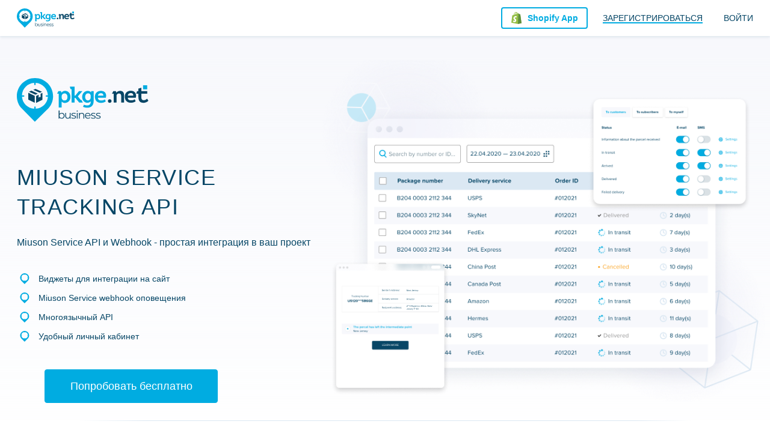

--- FILE ---
content_type: text/html; charset=UTF-8
request_url: https://business.pkge.net/ru/miuson-tracking-api
body_size: 3463
content:


<!DOCTYPE html>
<html lang="ru" class="pkge">

<head>

    <title>Miuson Service  трекинг API -  business.pkge.net</title>
    <meta name="description" content="API и Webhooks отслеживания посылок Miuson Service  для бизнеса. Автоматизируйте продажи с API Miuson Service . Бесплатное подключение">
<link href="https://business.pkge.net/ru/miuson-tracking-api" rel="canonical">
<link href="/css/app.min.css?v=1685548992" rel="stylesheet">    <link rel="preconnect" href="https://fonts.googleapis.com">
    <link rel="preconnect" href="https://fonts.gstatic.com" crossorigin>

        
<link href="https://business.pkge.net/ru/miuson-tracking-api" rel="alternate" hreflang="ru">
<link href="https://business.pkge.net/miuson-tracking-api" rel="alternate" hreflang="en">
<link href="https://business.pkge.net/miuson-tracking-api" rel="alternate" hreflang="x-default">
    <meta charset="UTF-8">
                    <script async src="https://pagead2.googlesyndication.com/pagead/js/adsbygoogle.js"></script>
    <meta name="viewport" content="width=device-width, initial-scale=1, maximum-scale=1.0, user-scalable=no">
    <link rel="apple-touch-icon-precomposed" sizes="57x57" href="/favicon/apple-touch-icon-57x57.png">
    <link rel="apple-touch-icon-precomposed" sizes="114x114" href="/favicon/apple-touch-icon-114x114.png">
    <link rel="apple-touch-icon-precomposed" sizes="72x72" href="/favicon/apple-touch-icon-72x72.png">
    <link rel="apple-touch-icon-precomposed" sizes="144x144" href="/favicon/apple-touch-icon-144x144.png">
    <link rel="apple-touch-icon-precomposed" sizes="60x60" href="/favicon/apple-touch-icon-60x60.png">
    <link rel="apple-touch-icon-precomposed" sizes="120x120" href="/favicon/apple-touch-icon-120x120.png">
    <link rel="apple-touch-icon-precomposed" sizes="76x76" href="/favicon/apple-touch-icon-76x76.png">
    <link rel="apple-touch-icon-precomposed" sizes="152x152" href="/favicon/apple-touch-icon-152x152.png">
    <link rel="icon" type="image/png" href="/favicon/favicon-196x196.png" sizes="196x196">
    <link rel="icon" type="image/png" href="/favicon/favicon-96x96.png" sizes="96x96">
    <link rel="icon" type="image/png" href="/favicon/favicon-32x32.png" sizes="32x32">
    <link rel="icon" type="image/png" href="/favicon/favicon-16x16.png" sizes="16x16">
    <link rel="icon" type="image/png" href="/favicon/favicon-128.png" sizes="128x128">
    <meta name="msapplication-TileColor" content="#">
    <meta name="msapplication-TileImage" content="/favicon/mstile-144x144.png">
    <meta name="msapplication-square70x70logo" content="/favicon/mstile-70x70.png">
    <meta name="msapplication-square150x150logo" content="/favicon/mstile-150x150.png">
    <meta name="msapplication-wide310x150logo" content="/favicon/mstile-310x150.png">
    <meta name="msapplication-square310x310logo" content="/favicon/mstile-310x310.png">
    <!--[if lt IE 9]>
    <script src="//cdnjs.cloudflare.com/ajax/libs/html5shiv/r29/html5.min.js"></script>
    <![endif]-->
    <!-- Global site tag (gtag.js) - Google Analytics -->
    <script async src="https://www.googletagmanager.com/gtag/js?id=G-L8CPST9H3W"></script>
    <script>
        window.dataLayer = window.dataLayer || [];

        function gtag() {
            dataLayer.push(arguments);
        }

        gtag('js', new Date());

        gtag('config', 'G-L8CPST9H3W');
            </script>

    </head>

<body class="">

    <header class="api-header">
        <div class="container">
            <button type="button" class="api-header-nav-button"></button>
            <a href="https://business.pkge.net/ru" class="api-logo"></a>
            <nav class="api-header-nav">
    <ul class="api-header-login">
        <li>
            <a href="javascript:void(0)" data-popup-url="https://business.pkge.net/ru/users/sign-up">
                <span>Зарегистрироваться</span>
            </a>
        </li>
        <li>
            <a href="javascript:void(0)" data-popup-url="https://business.pkge.net/ru/users/sign-in">Войти</a>
        </li>
    </ul>
    <a rel="nofollow" target="_blank" href="https://apps.shopify.com/order-tracking-pkge-net" class="button api-header-app-button">Shopify App</a>

</nav>
<a rel="nofollow" target="_blank" href="https://apps.shopify.com/order-tracking-pkge-net" class="button api-header-app-button">
    <span>Shopify App</span>
</a>
        </div>
    </header>



<div class="api-wrapper">
    <section class="intro">
        <div class="container">
            <div class="intro-box">
                <img src="/img/logo-en.svg" class="intro-logo" alt="">
                <h1 class="intro-text">Miuson Service  tracking API</h1>
                <p>Miuson Service  API и Webhook - простая интеграция в ваш проект</p>
                <ul class="pointer-list">
                    <li>Виджеты для интеграции на сайт</li>
                    <li>Miuson Service  webhook оповещения</li>
                    <li>Многоязычный API</li>
                    <li>Удобный личный кабинет</li>
                </ul>
                <div class="intro-button-center">
                    <a href="javascript:void()" data-popup-url="https://business.pkge.net/ru/users/sign-up"  class="button big-button blue-button">Попробовать бесплатно</a>
                </div>
            </div>
            <div class="intro-image">
                <img src="/img/service-intro.png" srcset="/img/service-intro.png 1x, /img/service-intro@2x.png 2x" alt="">
            </div>
        </div>
    </section>
    <div class="api-sep"></div>
    <section class="api-section">
        <div class="container">
            <div class="i-section">
                <div class="i-section-image">
                    <img src="/img/i-section-3.png" srcset="/img/i-section-3.png 1x, /img/i-section-3@2x.png 2x" alt="">
                </div>
                <div class="i-section-info">
                    <h2>API создан для eCommerce разработчиков</h2>
                    <p>Единый многофункциональный API по отслеживанию посылок по всему миру, более чем от 850 курьерских и почтовых компаний доставки, на нужном
                        языке. Польза для предпринимателей — возможность реализовать полноценное отслеживание своих отправлений для клиентов, прямо в личном
                        кабинете у вас на сайте</p>
                    <ul class="pointer-list">
                        <li>Высокая скорость ответа</li>
                        <li>850+ служб доставки</li>
                        <li>Настраиваемая страница отслеживания</li>
                        <li>SMS и E-mail уведомления</li>
                    </ul>
                </div>
            </div>
        </div>
    </section>
    <section class="api-section">
        <div class="container">
            <h3 class="h2">API ДРУГИХ СЛУЖБ ДОСТАВКИ</h3>
            <div class="api-subheader-text">Всего по API доступно более 850 служб</div>
            
<ul class="services-list">
            <li>
            <a href="https://business.pkge.net/ru/pilotdelivers-tracking-api" class="services-list-item">
                <img src="https://pkge.net/uploads/couriers/small/pilotdelivers.png" srcset="https://pkge.net/uploads/couriers/small/pilotdelivers.png 1x, https://pkge.net/uploads/couriers/small/pilotdelivers@2x.png 2x" alt="Pilot Freight Services API">
                <span>Pilot Freight Services</span>
            </a>
        </li>
            <li>
            <a href="https://business.pkge.net/ru/usps-tracking-api" class="services-list-item">
                <img src="https://pkge.net/uploads/couriers/small/usps.png" srcset="https://pkge.net/uploads/couriers/small/usps.png 1x, https://pkge.net/uploads/couriers/small/usps@2x.png 2x" alt="USPS API">
                <span>USPS</span>
            </a>
        </li>
            <li>
            <a href="https://business.pkge.net/ru/apc-pli-tracking-api" class="services-list-item">
                <img src="https://pkge.net/uploads/couriers/small/apc-pli.png" srcset="https://pkge.net/uploads/couriers/small/apc-pli.png 1x, https://pkge.net/uploads/couriers/small/apc-pli@2x.png 2x" alt="APC Postal Logistics API">
                <span>APC Postal Logistics</span>
            </a>
        </li>
            <li>
            <a href="https://business.pkge.net/ru/skynet-tracking-api" class="services-list-item">
                <img src="https://pkge.net/uploads/couriers/small/skynet.png" srcset="https://pkge.net/uploads/couriers/small/skynet.png 1x, https://pkge.net/uploads/couriers/small/skynet@2x.png 2x" alt="SkyNet API">
                <span>SkyNet</span>
            </a>
        </li>
            <li>
            <a href="https://business.pkge.net/ru/ups-tracking-api" class="services-list-item">
                <img src="https://pkge.net/uploads/couriers/small/ups.png" srcset="https://pkge.net/uploads/couriers/small/ups.png 1x, https://pkge.net/uploads/couriers/small/ups@2x.png 2x" alt="UPS API">
                <span>UPS</span>
            </a>
        </li>
            <li>
            <a href="https://business.pkge.net/ru/asendia-usa-tracking-api" class="services-list-item">
                <img src="https://pkge.net/uploads/couriers/small/asendia-usa.png" srcset="https://pkge.net/uploads/couriers/small/asendia-usa.png 1x, https://pkge.net/uploads/couriers/small/asendia-usa@2x.png 2x" alt="Asendia USA API">
                <span>Asendia USA</span>
            </a>
        </li>
            <li>
            <a href="https://business.pkge.net/ru/lasership-tracking-api" class="services-list-item">
                <img src="https://pkge.net/uploads/couriers/small/lasership.png" srcset="https://pkge.net/uploads/couriers/small/lasership.png 1x, https://pkge.net/uploads/couriers/small/lasership@2x.png 2x" alt="LaserShip API">
                <span>LaserShip</span>
            </a>
        </li>
            <li>
            <a href="https://business.pkge.net/ru/parcel-tracking-api" class="services-list-item">
                <img src="https://pkge.net/uploads/couriers/small/parcel.png" srcset="https://pkge.net/uploads/couriers/small/parcel.png 1x, https://pkge.net/uploads/couriers/small/parcel@2x.png 2x" alt="Pitney Bowes API">
                <span>Pitney Bowes</span>
            </a>
        </li>
    
</ul>            <div class="center">
                <a href="javascript:void()" data-popup-url="https://business.pkge.net/ru/users/sign-up" class="button blue-button complex-button">Подключить API-Старт для бизнеса                    <span>Бесплатно до 50 посылок в месяц</span></a>
            </div>
        </div>
    </section>
</div>    <div class="bottom">
        <div class="bottom">
<footer class="api-footer">
    <div class="container">
        <a href="/" class="api-footer-logo"></a>
        <ul class="api-footer-social">
            <li>
                <a target="_blank" rel="nofollow" href="https://www.instagram.com/posylkanet/" class="in"></a>
            </li>
            <li>
                <a target="_blank" rel="nofollow" href="https://www.facebook.com/pg/posylka.net/posts/" class="fb"></a>
            </li>
        </ul>
        <nav class="api-footer-nav">
            <ul>
                <li>
                    <a href="https://business.pkge.net/ru/docs">Документация</a>
                </li>
                <li>
                    <a target="_blank" href="https://posylka.net/about-us">О нас</a>
                </li>
                <li>
                    <a href="https://business.pkge.net/ru/privacy-policy">Privacy Policy</a>
                </li>
            </ul>
        </nav>
        <div class="api-footer-lang">
            <div class="lang">
					<span>
						<i>Язык сайта:</i>
					</span>
                <div class="lang-box">
                    <div class="lang-current">
                        <img src="/img/flag-ru.svg" />
                        Русский                    </div>
                    <ul>
                                                    <li>
                                <a class="current" data-change-language="ru"
                                                                                                href="https://business.pkge.net/ru/miuson-tracking-api">
                                    <img src="/img/flag-ru.svg" />
                                    Русский                                </a>
                            </li>
                                                    <li>
                                <a data-change-language="en"
                                                                                                href="https://business.pkge.net/miuson-tracking-api">
                                    <img src="/img/flag-en.svg" />
                                    English                                </a>
                            </li>
                                            </ul>
                </div>
            </div>
        </div>
        <div class="api-footer-copyright">
            <span>&copy; All rights reserved</span>
            <span>Есть вопросы? — <a href="https://business.pkge.net/ru/feedback">Свяжитесь с нами</a></span>
        </div>
    </div>
</footer>
</div>
    </div>


<script src="/js/app.min.js?v=1684930734"></script>
<script type="text/javascript">jQuery(document).ready(function () {

	$('[data-is-disabled]').each(function() {
		$(this).prop('disabled', false);
		$(this).html($(this).data('default-html'));
		$(this).removeAttr('data-is-disabled');
	});

});</script><script>(function(){function c(){var b=a.contentDocument||a.contentWindow.document;if(b){var d=b.createElement('script');d.innerHTML="window.__CF$cv$params={r:'9c412c9f2ed76c75',t:'MTc2OTQ0MjcxMw=='};var a=document.createElement('script');a.src='/cdn-cgi/challenge-platform/scripts/jsd/main.js';document.getElementsByTagName('head')[0].appendChild(a);";b.getElementsByTagName('head')[0].appendChild(d)}}if(document.body){var a=document.createElement('iframe');a.height=1;a.width=1;a.style.position='absolute';a.style.top=0;a.style.left=0;a.style.border='none';a.style.visibility='hidden';document.body.appendChild(a);if('loading'!==document.readyState)c();else if(window.addEventListener)document.addEventListener('DOMContentLoaded',c);else{var e=document.onreadystatechange||function(){};document.onreadystatechange=function(b){e(b);'loading'!==document.readyState&&(document.onreadystatechange=e,c())}}}})();</script></body>

</html>



--- FILE ---
content_type: image/svg+xml
request_url: https://business.pkge.net/img/logo-en.svg
body_size: 2172
content:
<svg width="453" height="151" fill="none" xmlns="http://www.w3.org/2000/svg" preserveAspectRatio="none"><path d="M255.608 45.082l-.4 4.153h-.2c-2.4-3.039-5.5-5.065-11.3-5.065-9.9 0-19.1 8.003-19.1 21.072 0 11.347 7.7 19.755 17.9 19.755 4.9 0 8.9-1.924 11.3-4.964h.2v2.23c0 7.192-4.2 12.055-11.9 12.055-4.5 0-8.5-1.317-11.2-2.634l-3.4 6.99c3.5 2.33 9.4 3.343 14.6 3.343 13.7 0 22-8.003 22-22.997V44.88h-8.5v.202zm-1.7 21.376c0 1.114-.1 2.533-.4 3.546-1.2 3.647-4.6 7.091-8.5 7.091-6.5 0-10.1-5.268-10.1-12.055 0-8.105 4.3-12.563 10.2-12.563 4.4 0 7.4 2.634 8.5 6.281.3.81.3 1.723.3 2.736v4.964z" fill="#00ACE1"/><path d="M182.108 29.581h16.4v31.102h2.3l12.6-15.5h11.8l-15.5 17.83 10.1 12.664h2.6l4.5 8.611h-12.5l-13.3-16.21h-2.7v16.21h-10V38.193h-3.7l-2.6-8.611z" fill="#00ACE1"/><path d="M313.108 79.121c-.1-1.62.5-3.242 1.7-4.356a6.053 6.053 0 014.5-1.621c1.7-.101 3.3.506 4.6 1.62 1.2 1.115 1.8 2.736 1.7 4.357.1 1.621-.5 3.242-1.7 4.357-1.3 1.114-2.9 1.722-4.6 1.62-1.6.102-3.3-.506-4.5-1.62-1.1-1.115-1.8-2.736-1.7-4.357zm18.6-33.938h9l1.2 5.166h.3c1.4-1.823 3.1-3.343 5.1-4.356 2.4-1.317 5.2-1.925 7.9-1.925 1.8 0 3.6.203 5.4.81 1.6.507 3.1 1.42 4.3 2.533 1.3 1.419 2.3 3.04 2.8 4.863.7 2.432 1.1 5.066 1 7.599v24.314h-10V62c0-3.14-.7-5.47-2.1-6.889-1.4-1.418-3.4-2.127-5.4-2.127-1.9 0-3.7.607-5.2 1.722a8.213 8.213 0 00-3.2 4.153v25.328h-10V53.693h-5.6l4.5-8.51zm76.411 7.071c-1-2.026-2.5-3.749-4.3-5.167a16.828 16.828 0 00-5.8-2.634c-4.7-1.216-9.6-1.013-14.2.507-2.4.81-4.7 2.127-6.6 3.85-1.9 1.823-3.4 3.95-4.4 6.483-1.1 2.837-1.7 5.977-1.6 9.017 0 2.938.5 5.876 1.5 8.61 1.8 4.965 5.7 8.916 10.7 10.638 2.8 1.013 5.8 1.419 8.8 1.419 1.8 0 3.6-.102 5.4-.507 1.6-.304 3.2-.71 4.7-1.216 1.3-.506 2.5-1.013 3.7-1.722.9-.507 1.8-1.114 2.6-1.823l-3.3-6.687c-1.4 1.114-3.1 2.026-4.8 2.634-2.5.81-5 1.216-7.6 1.115-1.5 0-2.9-.203-4.4-.507-1.3-.304-2.5-.81-3.6-1.62-1.1-.71-1.9-1.723-2.5-2.838-.7-1.317-1-2.735-1-4.254h27.8c.5-2.432.7-4.863.8-7.295-.1-2.735-.7-5.47-1.9-8.003zm-7.6 8.003h-19c.1-1.317.4-2.532 1.1-3.647a8.551 8.551 0 012.4-2.634c1-.71 2-1.317 3.2-1.62 1.2-.406 2.5-.609 3.8-.609 2.9 0 5 .81 6.5 2.33 1.3 1.723 2.1 3.951 2 6.18z" fill="#074666"/><path d="M305.308 52.68c-1-2.027-2.5-3.749-4.3-5.167a16.826 16.826 0 00-5.8-2.634c-4.7-1.216-9.6-1.013-14.2.506-2.4.81-4.7 2.128-6.6 3.85-1.9 1.824-3.4 3.951-4.4 6.484-1.1 2.837-1.7 5.977-1.6 9.016 0 2.938.5 5.876 1.5 8.612 1.8 4.964 5.7 8.915 10.7 10.637 2.8 1.013 5.8 1.418 8.8 1.418 1.8 0 3.6-.1 5.4-.506 1.6-.304 3.2-.71 4.7-1.216 1.3-.506 2.5-1.013 3.7-1.722.9-.507 1.8-1.114 2.6-1.824l-3.3-6.686c-1.4 1.114-3.1 2.026-4.8 2.634-2.5.81-5 1.216-7.6 1.114-1.5 0-2.9-.202-4.4-.506-1.3-.304-2.5-.81-3.6-1.621-1.1-.71-1.9-1.722-2.5-2.837-.7-1.317-1-2.735-1-4.255h27.6c.5-2.431.7-4.863.8-7.294.1-2.735-.5-5.47-1.7-8.003zm-7.6 8.003h-19c.1-1.317.4-2.533 1.1-3.647a8.553 8.553 0 012.4-2.634c1-.71 2-1.317 3.2-1.621 1.2-.405 2.5-.608 3.8-.608 2.9 0 5 .81 6.5 2.33 1.3 1.722 2.1 3.951 2 6.18z" fill="#00ACE1"/><path d="M418.008 53.794h-7.6l3-8.611h4.6v-8.915l10-2.938v11.752h20.2v8.61h-20.2v11.145c0 4.052.7 6.889 2.2 8.712 1.6 1.824 3.9 2.837 6.2 2.736 1.3 0 2.6-.203 3.8-.507 1-.304 2.1-.709 3-1.317.9-.506 1.7-1.114 2.5-1.722l2-1.722 4.7 7.091c-.9 1.115-2.1 2.026-3.3 2.837-1.3.912-2.8 1.621-4.2 2.229-1.5.608-3.1 1.114-4.7 1.52-1.6.405-3.2.506-4.9.506-5.8 0-10.1-1.621-13-4.863-2.9-3.242-4.3-8.409-4.3-15.5V53.794z" fill="#074666"/><path d="M434.008 24.617h14.2v14.285h-14.2V24.617zm-267.7 19.553c-5.9 0-9.6 2.533-12.7 6.18h-.4l-1.2-5.167h-9.1l-4.5 8.611h5.6v47.514h10V81.046h.2c2.2 2.533 6.5 4.56 10.6 4.56 9.7 0 19.6-6.586 19.6-21.073 0-12.461-8.6-20.363-18.1-20.363zm-2.7 33.128c-4.5 0-8.1-3.546-9.2-7.7-.2-.911-.3-1.823-.3-2.836v-4.255c0-.81.2-1.722.3-2.533 1.1-4.457 5.1-7.091 9.4-7.091 6.7 0 10.2 4.964 10.2 12.055.1 7.902-3.8 12.36-10.4 12.36zM124.6 62.477c0-34.4-27.9-62.3-62.3-62.3S0 28.077 0 62.477c0 14.2 4.9 28 13.8 39.1l48.1 49 40-40c3.1-2.6 6-5.5 8.6-8.6l.5-.5h-.1c8.9-11 13.7-24.8 13.7-39zm-17.8 1.7c-1.6 22.5-19.6 40.3-42.1 41.5v-7.5h-4.8v7.5c-22.5-1.2-40.6-19-42.2-41.5h7.7v-4.8h-7.8c.9-23.1 19.2-41.7 42.2-42.9v7.2h4.8v-7.2c23.1 1.2 41.4 19.9 42.2 42.9h-7v4.8h7z" fill="#00ACE1"/><path d="M39.3 50.577l.1 23.7 22.3 10.9-.1-24-22.3-10.6zm42.4 3.5v12l-3.5-1.5-3.3 3.8v-11l-8.9 4.4.1 24 21.8-11.1.1-23.7c-.1 0-6.3 3.1-6.3 3.1zm-40.1-7l22.3 10.2 8.2-3.7-22-10.3-8.5 3.8zm45 .1l-22.5-9.9-7.6 3.3 22.5 10 7.6-3.4zm67.574 72.58c-3.154 0-5.858 1.352-7.511 3.905v-11.867h-2.666v27.865h2.554v-3.906c1.614 2.667 4.356 4.094 7.623 4.094 5.633 0 9.839-4.094 9.839-10.065 0-5.971-4.206-10.026-9.839-10.026zm-.188 17.725c-4.206 0-7.36-3.08-7.36-7.699s3.154-7.698 7.36-7.698c4.169 0 7.361 3.079 7.361 7.698s-3.192 7.699-7.361 7.699zm27.967-17.575v10.365c0 4.506-2.591 7.172-6.722 7.172-3.755 0-5.933-2.14-5.933-6.346v-11.191h-2.666v11.454c0 5.67 3.304 8.487 8.336 8.487 3.155 0 5.708-1.39 7.098-3.793v3.605h2.554v-19.753h-2.667zm13.176 19.941c5.145 0 8.149-2.216 8.149-5.633 0-7.586-12.806-3.568-12.806-8.9 0-1.878 1.577-3.268 5.145-3.268 2.028 0 4.093.489 5.821 1.69l1.164-2.14c-1.652-1.127-4.431-1.84-6.985-1.84-5.032 0-7.811 2.403-7.811 5.633 0 7.811 12.806 3.755 12.806 8.9 0 1.952-1.54 3.229-5.295 3.229-2.779 0-5.446-.976-7.023-2.215l-1.202 2.103c1.615 1.389 4.77 2.441 8.037 2.441zm12.552-24.26c1.127 0 1.953-.863 1.953-1.952 0-1.014-.864-1.841-1.953-1.841s-1.952.864-1.952 1.878c0 1.052.863 1.915 1.952 1.915zm-1.352 24.072h2.667v-19.753h-2.667v19.753zm17.145-19.903c-3.417 0-6.083 1.389-7.51 3.793v-3.643h-2.554v19.753h2.666v-10.365c0-4.506 2.667-7.135 6.91-7.135 3.756 0 5.934 2.141 5.934 6.309v11.191h2.666v-11.454c0-5.67-3.305-8.449-8.112-8.449zm29.959 10.026c0-5.933-4.018-10.026-9.576-10.026-5.558 0-9.651 4.168-9.651 10.026 0 5.859 4.205 10.065 10.364 10.065 3.117 0 5.858-1.127 7.623-3.23l-1.502-1.727c-1.502 1.727-3.642 2.591-6.046 2.591-4.318 0-7.473-2.742-7.773-6.872h16.523c0-.301.038-.601.038-.827zm-9.576-7.736c3.868 0 6.684 2.704 7.022 6.572h-14.007c.338-3.868 3.154-6.572 6.985-6.572zm18.925 17.801c5.145 0 8.149-2.216 8.149-5.633 0-7.586-12.805-3.568-12.805-8.9 0-1.878 1.577-3.268 5.144-3.268 2.028 0 4.094.489 5.821 1.69l1.164-2.14c-1.652-1.127-4.431-1.84-6.985-1.84-5.032 0-7.811 2.403-7.811 5.633 0 7.811 12.806 3.755 12.806 8.9 0 1.952-1.54 3.229-5.295 3.229-2.779 0-5.445-.976-7.023-2.215l-1.201 2.103c1.615 1.389 4.769 2.441 8.036 2.441zm17.12 0c5.144 0 8.149-2.216 8.149-5.633 0-7.586-12.806-3.568-12.806-8.9 0-1.878 1.577-3.268 5.145-3.268 2.028 0 4.093.489 5.821 1.69l1.164-2.14c-1.653-1.127-4.432-1.84-6.985-1.84-5.032 0-7.811 2.403-7.811 5.633 0 7.811 12.805 3.755 12.805 8.9 0 1.952-1.539 3.229-5.295 3.229-2.779 0-5.445-.976-7.022-2.215l-1.202 2.103c1.615 1.389 4.769 2.441 8.037 2.441z" fill="#074666"/></svg>